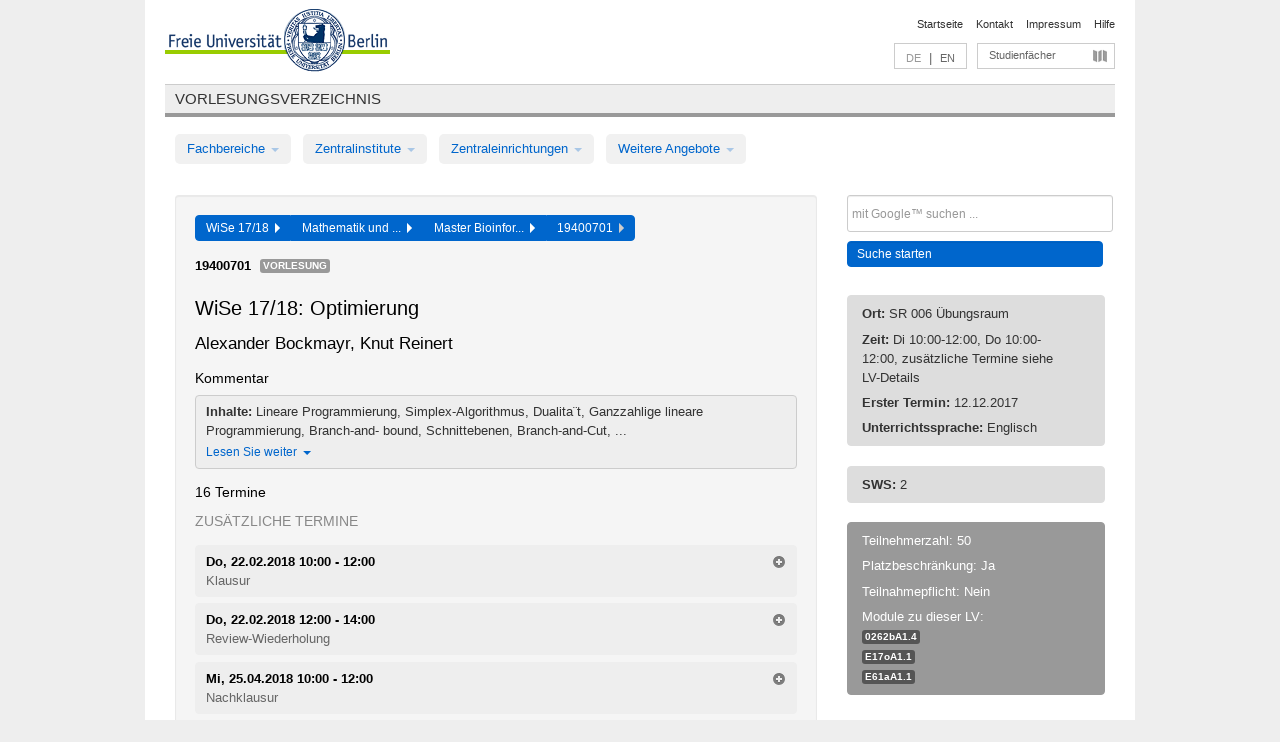

--- FILE ---
content_type: text/html
request_url: https://archiv.vv.fu-berlin.de/ws1718/de/lv/0262b_MA120/393289/188122/
body_size: 11103
content:
<!DOCTYPE html>
<html lang="de">
  <head>
    <meta http-equiv="X-UA-Compatible" content="IE=9"/>
    <meta charset="UTF-8"/>
    <title>Vorlesungsverzeichnis</title>
    <meta name="description" content=""/>
    <meta name="author" content=""/>

    <!-- Le HTML5 shim, for IE6-8 support of HTML elements -->
    <!--[if lt IE 9]>
        <script src="/ws1718/javascripts/html5shim/html5.js?1568795448" type="text/javascript"></script>        <![endif]-->
    <script src="/ws1718/javascripts/bootstrap/jquery.js?1568795448" type="text/javascript"></script>    <script src="/ws1718/javascripts/rails.js?1568795448" type="text/javascript"></script>    <script src="/ws1718/addons/fancybox/jquery.fancybox-1.3.4.pack.js?1568795448" type="text/javascript"></script>

        <link href="/ws1718/stylesheets/yaml/base.css?1568795449" media="" rel="stylesheet" type="text/css" />

        <link href="/ws1718/stylesheets/style.css?1568796119" media="" rel="stylesheet" type="text/css" />
        <link href="/ws1718/stylesheets/bootstrap/bootstrap.css?1568796118" media="" rel="stylesheet" type="text/css" />

        <link href="/ws1718/addons/fancybox/jquery.fancybox-1.3.4.css?1568795448" media="screen" rel="stylesheet" type="text/css" />
        <!--[if lte IE 7]>
            <link href="/ws1718/stylesheets/yaml/iehacks.css?1568795449" media="" rel="stylesheet" type="text/css" />
            <link href="/ws1718/stylesheets/patches/patch.css?1568796118" media="" rel="stylesheet" type="text/css" />
            <![endif]-->
  </head>

  <body>

    <div class="page_margins">
      <div class="page">

        <!-- header begin -->
        <div id="header">
          <a accesskey="O" name="seitenanfang" id="seitenanfang"></a>
          <a href="http://www.fu-berlin.de/" accesskey=="H" id="fu_logo" title="Logo der Freien Universität Berlin"><img alt="Logo der Freien Universität Berlin" src="/ws1718/images/fu_logo.gif?1568795448" /></a>          <h1 class="hideme">Freie Universität Berlin</h1>

          <hr class="hideme" />

          <div id="topnav">
            <a class="skip" title="skip link" href="#content"><span class="translation_missing" title="translation missing: de.jump_to_content">Jump To Content</span></a><span class="hideme">.</span>
            <h2 class="hideme"><span class="translation_missing" title="translation missing: de.service_nav">Service Nav</span></h2>
            <ul>
              <li><a href="http://www.fu-berlin.de/" title="Zur Startseite von - Freie Universität Berlin">Startseite</a></li>
              <li><a href="http://www.fu-berlin.de/service/vv_doku/kontakt/index.html" title="">Kontakt</a></li>
              <li><a href="http://www.fu-berlin.de/redaktion/impressum/index.html" title="Impressum gem. § 5 Telemediengesetz (TMG)">Impressum</a></li>
              <li><a href="http://www.fu-berlin.de/service/vv_doku/index.html" title="Hinweise zur Benutzung des Vorlesungsverzeichnisses">Hilfe</a></li>
            </ul>
          </div>

          <div id="services">
            <div id="languages">
              <span class="lang_link_active" lang="de" title="Diese Seite ist die deutschsprachige Version">DE</span>
              &nbsp;|&nbsp;
              <a href="/ws1718/en/lv/0262b_MA120/393289/188122" class="lang_link" title="English version of this page">EN</a>            </div>

            <div id="service_menue">
              <a id="service_menue_link" href="#service_menu_content" title="Alle Studienfächer">Studienfächer</a>
            </div>

          </div>

        </div>
        <!-- header end -->

        <!-- main navigation begin -->
        <!-- main navigation begin -->
<div class="identity_text identity_text_border_bottom">
  <h2>
    <a href="http://www.fu-berlin.de/vv" title="Startseite">Vorlesungsverzeichnis</a>  </h2>
</div>
<ul id="main_menu" class="nav nav-pills">
    <li class="dropdown">
      <a class="dropdown-toggle" data-toggle="dropdown" href="#">
          Fachbereiche          <b class="caret"></b>
        </a>
      <ul class="non_js">
          <li><a href="/ws1718/de/999999">Allgemeine Berufsvorbereitung</a></li>          <li><a href="/ws1718/de/210000">Biologie, Chemie, Pharmazie</a></li>          <li><a href="/ws1718/de/125006">Dahlem School of Education (Zentrum für Lehrerbildung)</a></li>          <li><a href="/ws1718/de/120000">Erziehungswissenschaft und Psychologie</a></li>          <li><a href="/ws1718/de/240000">Geowissenschaften</a></li>          <li><a href="/ws1718/de/130000">Geschichts- und Kulturwissenschaften</a></li>          <li><a href="/ws1718/de/190000">Mathematik und Informatik</a></li>          <li><a href="/ws1718/de/160000">Philosophie und Geisteswissenschaften</a></li>          <li><a href="/ws1718/de/200000">Physik</a></li>          <li><a href="/ws1718/de/150000">Politik- und Sozialwissenschaften</a></li>          <li><a href="/ws1718/de/90000">Rechtswissenschaft</a></li>          <li><a href="/ws1718/de/80000">Veterinärmedizin</a></li>          <li><a href="/ws1718/de/100000">Wirtschaftswissenschaft</a></li>      </ul>
    </li>
    <li class="dropdown">
      <a class="dropdown-toggle" data-toggle="dropdown" href="#">
          Zentralinstitute          <b class="caret"></b>
        </a>
      <ul class="non_js">
          <li><a href="/ws1718/de/320000">John-F.-Kennedy-Institut für Nordamerikastudien</a></li>          <li><a href="/ws1718/de/330000">Lateinamerika-Institut</a></li>          <li><a href="/ws1718/de/310000">Osteuropa-Institut</a></li>          <li><a href="/ws1718/de/340000">ZI Dahlem School of Education</a></li>      </ul>
    </li>
    <li class="dropdown">
      <a class="dropdown-toggle" data-toggle="dropdown" href="#">
          Zentraleinrichtungen          <b class="caret"></b>
        </a>
      <ul class="non_js">
          <li><a href="/ws1718/de/530000">Margherita-von-Brentano-Zentrum (MvBZ)</a></li>          <li><a href="/ws1718/de/540000">Sprachenzentrum</a></li>          <li><a href="/ws1718/de/520000">Studienberatung und Psychologische Beratung</a></li>          <li><a href="/ws1718/de/400000">ZEDAT / UB</a></li>      </ul>
    </li>
    <li class="dropdown">
      <a class="dropdown-toggle" data-toggle="dropdown" href="#">
          Weitere Angebote          <b class="caret"></b>
        </a>
      <ul class="non_js">
          <li><a href="/ws1718/de/950210">Career Service</a></li>          <li><a href="/ws1718/de/400002">Dahlem Research School (DRS)</a></li>          <li><a href="/ws1718/de/555555">Einführungs- und Orientierungsstudium Eins@FU</a></li>          <li><a href="/ws1718/de/560000">Offener Hörsaal</a></li>          <li><a href="/ws1718/de/400001">Zentrum Jüdische Studien</a></li>      </ul>
    </li>
</ul>
<script type="text/javascript">
  $('#main_menu .dropdown ul').removeClass('non_js').addClass('dropdown-menu');
</script>
<!-- main navigation end -->
        <!-- main navigation end -->
        <noscript>
          <p class="alert alert-error error">Für die korrekte Darstellung der interaktiven Elemente dieser Seite aktivieren Sie bitte JavaScript!</p>
        </noscript>

        <div id="main" class="page_raster_10_off">
          <div class="subcolumns margin_top margin_bottom" style="overflow: visible">
            <div class="c70l">
  <div id="main_content" class="subc padding_top padding_right padding_bottom padding_left">

    <div class="well course">

      <div class="app_path btn-toolbar" style="margin-bottom: 9px">
        <div class="btn-group">
          <a href="/ws1718/de" class="btn vv_tooltip" title="Wintersemester 2017/18 ausgewählt">WiSe 17/18&nbsp;&nbsp;<div class="arrow"></div></a>          <a href="/ws1718/de/190000" class="btn vv_tooltip" title="Mathematik und Informatik ausgewählt">Mathematik und ...&nbsp;&nbsp;<div class="arrow"></div></a>          <a href="/ws1718/de/module/0262b_MA120" class="btn vv_tooltip" title="Master Bioinformatik (StO/PO 2012) ausgewählt">Master Bioinfor...&nbsp;&nbsp;<div class="arrow"></div></a>          <span class="btn vv_tooltip this_site" title="Lehrveranstaltung ausgewählt">19400701&nbsp;&nbsp;<div class="arrow"></div></span>        </div>
      </div>

      <div class="label_container">
        <b>
          19400701        </b>
        <span class="category label label-info vv_tooltip" title="">
          Vorlesung        </span>
      </div>

      <h1>WiSe 17/18: Optimierung</h1>
      <h2 class="instructor_name">
        Alexander Bockmayr, Knut Reinert      </h2>

      <div class="courses">

        <h3>Kommentar</h3>
          <div id="vv_textfield_393289_commentary">
    <div class="collapsed_info commentary hidden">
      <div class="shortened_textblock commentary">
        <strong>Inhalte:</strong> Lineare Programmierung, Simplex-Algorithmus, Dualita¨t, Ganzzahlige lineare Programmierung, Branch-and- bound, Schnittebenen, Branch-and-Cut, ...                <span class="i_close_details">Lesen Sie weiter<span class="caret"></span></span>
      </div>
    </div>
    <div class="opened_info">
                <p><strong>Inhalte:</strong> Lineare Programmierung, Simplex-Algorithmus, Dualita¨t, Ganzzahlige lineare Programmierung, Branch-and- bound, Schnittebenen, Branch-and-Cut, Constraintprogrammierung, Lokale Suche und Metaheuristiken&nbsp;</p>     <p><strong>Lernziele:</strong> Die Studentinnen und Studenten haben ein tieferes Versta¨ndnis fu¨r fortgeschrittene mathematische Konzepte und Methoden in der diskreten Mathematik und angewandten Optimierungsverfahren. Sie sind in der Lage, diskrete mathematische Modelle fu¨r Probleme aus der Bioinformatik und Systembiologie zu entwickeln, geeignete Algorithmen zu ihrer Lo¨sung einzusetzen und die Ergebnisse zu analysieren.&nbsp;</p>             <span class="i_open_details link_mimic">Schließen<span class="caret"></span></span>
    </div>
  </div>
  <script type="text/javascript">
    $(document).ready(function(){
      var textfield = $('#vv_textfield_393289_commentary');
      textfield.find('.collapsed_info').removeClass('hidden');
      textfield.find('.opened_info').addClass("hidden");
      textfield.find('.collapsed_info').click(function() {
        if (!textfield.find('.collapsed_info').hasClass("hidden")) {
          textfield.find(".collapsed_info").hide(200);
          textfield.find(".opened_info").show(200);
        }
      });
      textfield.find('.opened_info .i_open_details').click(function() {
        textfield.find(".collapsed_info").show(200);
        textfield.find(".opened_info").hide(200);
      })
    })
  </script>


        <h3>16 Termine</h3>
        <div class="series">

          <p class="series_name">Zusätzliche Termine</p>
          <span id="link_to_details_1650296">
            <b class="course_date_time">
              Do, 22.02.2018 10:00 - 12:00            </b>
                <br>
    <div class="course_title">Klausur</div>
    <div id="appointment_details_1650296">
          <div class="appointment_details_container">

          <div class="appointment_details_column">
            <p>
              <b>
                Dozenten:
                <br>
              </b>
                  Univ.-Prof. Dr. Alexander Bockmayr                  <small class="phone_portal">
                        <a href="https://portal.zedat.fu-berlin.de/voip/voipPortal/phonebook/search.php?start=0&amp;max=10&amp;search=Alexander%20Bockmayr" target="_blank" class="vv_details_tooltip" title="Nach Dozentennamen im ZEDAT Telefon-Portal suchen"><i id="lookup_user" class="icon-user"></i></a>
                  </small>
                  <br>                  Univ.-Prof. Dr. Knut Reinert                  <small class="phone_portal">
                        <a href="https://portal.zedat.fu-berlin.de/voip/voipPortal/phonebook/search.php?start=0&amp;max=10&amp;search=Knut%20Reinert" target="_blank" class="vv_details_tooltip" title="Nach Dozentennamen im ZEDAT Telefon-Portal suchen"><i id="lookup_user" class="icon-user"></i></a>
                  </small>
                  <br>            </p>
          </div>
          <div class="appointment_details_column">
            <p>
              <b>
                Räume:
                <br>
              </b>
                  A6/SR 031 Seminarraum (Arnimallee 6)                              </p>
          </div>
    </div>
        <i id="link_close_details_1650296" class="icon-minus-sign link_mimic" title="Weniger Informationen"></i>
        <script type="text/javascript">
            $(document).ready(function () {
                $("#link_close_details_1650296").click(function (event) {
                    event.stopImmediatePropagation();
                    $("#link_to_details_1650296").removeClass("details_selected clearfix");
                    $('#appointment_details_1650296').children('.appointment_details_container').hide();
                    $("#link_close_details_1650296").hide();
                    $("#plus_sign_1650296").show();
                });
                $("#link_close_details_1650296").hide();
            })
        </script>
    <script type="text/javascript">
        $(document).ready(function () {
            $('.vv_details_tooltip').tooltip();
        })
    </script>

    </div>
    <i id="plus_sign_1650296" class="icon-plus-sign"></i>
    <script type="text/javascript">
        $(document).ready(function() {
            $('.appointment_details_container').hide();
        });
        $("#link_to_details_1650296").click(function() {
            $('#appointment_details_1650296').children('.appointment_details_container').show();
            $('#link_to_details_1650296').addClass('details_selected clearfix');
            $('#plus_sign_1650296').hide();
            $("#link_close_details_1650296").show();
        });
    </script>
          </span>
          <span id="link_to_details_1672639">
            <b class="course_date_time">
              Do, 22.02.2018 12:00 - 14:00            </b>
                <br>
    <div class="course_title">Review-Wiederholung</div>
    <div id="appointment_details_1672639">
          <div class="appointment_details_container">

          <div class="appointment_details_column">
            <p>
              <b>
                Dozenten:
                <br>
              </b>
                  Univ.-Prof. Dr. Alexander Bockmayr                  <small class="phone_portal">
                        <a href="https://portal.zedat.fu-berlin.de/voip/voipPortal/phonebook/search.php?start=0&amp;max=10&amp;search=Alexander%20Bockmayr" target="_blank" class="vv_details_tooltip" title="Nach Dozentennamen im ZEDAT Telefon-Portal suchen"><i id="lookup_user" class="icon-user"></i></a>
                  </small>
                  <br>                  Univ.-Prof. Dr. Knut Reinert                  <small class="phone_portal">
                        <a href="https://portal.zedat.fu-berlin.de/voip/voipPortal/phonebook/search.php?start=0&amp;max=10&amp;search=Knut%20Reinert" target="_blank" class="vv_details_tooltip" title="Nach Dozentennamen im ZEDAT Telefon-Portal suchen"><i id="lookup_user" class="icon-user"></i></a>
                  </small>
                  <br>            </p>
          </div>
          <div class="appointment_details_column">
            <p>
              <b>
                Räume:
                <br>
              </b>
                  A6/SR 031 Seminarraum (Arnimallee 6)                              </p>
          </div>
    </div>
        <i id="link_close_details_1672639" class="icon-minus-sign link_mimic" title="Weniger Informationen"></i>
        <script type="text/javascript">
            $(document).ready(function () {
                $("#link_close_details_1672639").click(function (event) {
                    event.stopImmediatePropagation();
                    $("#link_to_details_1672639").removeClass("details_selected clearfix");
                    $('#appointment_details_1672639').children('.appointment_details_container').hide();
                    $("#link_close_details_1672639").hide();
                    $("#plus_sign_1672639").show();
                });
                $("#link_close_details_1672639").hide();
            })
        </script>
    <script type="text/javascript">
        $(document).ready(function () {
            $('.vv_details_tooltip').tooltip();
        })
    </script>

    </div>
    <i id="plus_sign_1672639" class="icon-plus-sign"></i>
    <script type="text/javascript">
        $(document).ready(function() {
            $('.appointment_details_container').hide();
        });
        $("#link_to_details_1672639").click(function() {
            $('#appointment_details_1672639').children('.appointment_details_container').show();
            $('#link_to_details_1672639').addClass('details_selected clearfix');
            $('#plus_sign_1672639').hide();
            $("#link_close_details_1672639").show();
        });
    </script>
          </span>
          <span id="link_to_details_1684032">
            <b class="course_date_time">
              Mi, 25.04.2018 10:00 - 12:00            </b>
                <br>
    <div class="course_title">Nachklausur</div>
    <div id="appointment_details_1684032">
          <div class="appointment_details_container">

          <div class="appointment_details_column">
            <p>
              <b>
                Dozenten:
                <br>
              </b>
                  Univ.-Prof. Dr. Alexander Bockmayr                  <small class="phone_portal">
                        <a href="https://portal.zedat.fu-berlin.de/voip/voipPortal/phonebook/search.php?start=0&amp;max=10&amp;search=Alexander%20Bockmayr" target="_blank" class="vv_details_tooltip" title="Nach Dozentennamen im ZEDAT Telefon-Portal suchen"><i id="lookup_user" class="icon-user"></i></a>
                  </small>
                  <br>                  Univ.-Prof. Dr. Knut Reinert                  <small class="phone_portal">
                        <a href="https://portal.zedat.fu-berlin.de/voip/voipPortal/phonebook/search.php?start=0&amp;max=10&amp;search=Knut%20Reinert" target="_blank" class="vv_details_tooltip" title="Nach Dozentennamen im ZEDAT Telefon-Portal suchen"><i id="lookup_user" class="icon-user"></i></a>
                  </small>
                  <br>            </p>
          </div>
          <div class="appointment_details_column">
            <p>
              <b>
                Räume:
                <br>
              </b>
                  A6/SR 032 Seminarraum (Arnimallee 6)                              </p>
          </div>
    </div>
        <i id="link_close_details_1684032" class="icon-minus-sign link_mimic" title="Weniger Informationen"></i>
        <script type="text/javascript">
            $(document).ready(function () {
                $("#link_close_details_1684032").click(function (event) {
                    event.stopImmediatePropagation();
                    $("#link_to_details_1684032").removeClass("details_selected clearfix");
                    $('#appointment_details_1684032').children('.appointment_details_container').hide();
                    $("#link_close_details_1684032").hide();
                    $("#plus_sign_1684032").show();
                });
                $("#link_close_details_1684032").hide();
            })
        </script>
    <script type="text/javascript">
        $(document).ready(function () {
            $('.vv_details_tooltip').tooltip();
        })
    </script>

    </div>
    <i id="plus_sign_1684032" class="icon-plus-sign"></i>
    <script type="text/javascript">
        $(document).ready(function() {
            $('.appointment_details_container').hide();
        });
        $("#link_to_details_1684032").click(function() {
            $('#appointment_details_1684032').children('.appointment_details_container').show();
            $('#link_to_details_1684032').addClass('details_selected clearfix');
            $('#plus_sign_1684032').hide();
            $("#link_close_details_1684032").show();
        });
    </script>
          </span>


          <div class="btn-group all_series_opener">
            <button class="btn btn-small" onclick="showAppointments()" title="Alle Einzeltermine dieser LV anzeigen">
              Alle einblenden            </button>
            <button class="btn btn-small" onclick="hideAppointments()" title="Alle Einzeltermine dieser LV ausblenden">
              Alle ausblenden            </button>
          </div>
          <script type="text/javascript">
            $(document).ready(function() {
            $('.all_series_opener button').tooltip();
            $('.vv_details_tooltip').tooltip();
            });
            function showAppointments() {
            $('.accordion.appointments .accordion-body').collapse('show');
            $('.link_to_details').addClass('details_selected clearfix');
            $('.link_to_details').click();
            }
            function hideAppointments() {
            $('.appointment_details_container').parent().children('i.icon-minus-sign').click();
            $('.accordion.appointments .accordion-body').collapse('hide');
            }
          </script>

          <p class="series_name">Regelmäßige Termine der Lehrveranstaltung</p>

          <!-- Terminserie 1 -->

          <div class="accordion appointments">
            <div class="accordion-group">
              <div class="accordion-heading">
                <a class="accordion-toggle" href="#collapse_1463019" data-toggle="collapse">
                  Di, 10:00 - 12:00                  <span class="badge badge-info">8 Termine</span>
                </a>
              </div>
              <div id="collapse_1463019" class="accordion-body">
                <div class="accordion-inner">

                  <span id="link_to_details_1463019" class="link_to_details">
                    <b class="course_date_time">
                      Di, 12.12.2017 10:00 - 12:00                    </b>
                        <div id="appointment_details_1463019">
          <div class="appointment_details_container">

          <div class="appointment_details_column">
            <p>
              <b>
                Dozenten:
                <br>
              </b>
                  Univ.-Prof. Dr. Alexander Bockmayr                  <small class="phone_portal">
                        <a href="https://portal.zedat.fu-berlin.de/voip/voipPortal/phonebook/search.php?start=0&amp;max=10&amp;search=Alexander%20Bockmayr" target="_blank" class="vv_details_tooltip" title="Nach Dozentennamen im ZEDAT Telefon-Portal suchen"><i id="lookup_user" class="icon-user"></i></a>
                  </small>
                  <br>                  Univ.-Prof. Dr. Knut Reinert                  <small class="phone_portal">
                        <a href="https://portal.zedat.fu-berlin.de/voip/voipPortal/phonebook/search.php?start=0&amp;max=10&amp;search=Knut%20Reinert" target="_blank" class="vv_details_tooltip" title="Nach Dozentennamen im ZEDAT Telefon-Portal suchen"><i id="lookup_user" class="icon-user"></i></a>
                  </small>
                  <br>            </p>
          </div>
          <div class="appointment_details_column">
            <p>
              <b>
                Räume:
                <br>
              </b>
                  T9/SR 006 Seminarraum (Takustr. 9)                              </p>
          </div>
    </div>
        <i id="link_close_details_1463019" class="icon-minus-sign link_mimic" title="Weniger Informationen"></i>
        <script type="text/javascript">
            $(document).ready(function () {
                $("#link_close_details_1463019").click(function (event) {
                    event.stopImmediatePropagation();
                    $("#link_to_details_1463019").removeClass("details_selected clearfix");
                    $('#appointment_details_1463019').children('.appointment_details_container').hide();
                    $("#link_close_details_1463019").hide();
                    $("#plus_sign_1463019").show();
                });
                $("#link_close_details_1463019").hide();
            })
        </script>
    <script type="text/javascript">
        $(document).ready(function () {
            $('.vv_details_tooltip').tooltip();
        })
    </script>

    </div>
    <i id="plus_sign_1463019" class="icon-plus-sign"></i>
    <script type="text/javascript">
        $(document).ready(function() {
            $('.appointment_details_container').hide();
        });
        $("#link_to_details_1463019").click(function() {
            $('#appointment_details_1463019').children('.appointment_details_container').show();
            $('#link_to_details_1463019').addClass('details_selected clearfix');
            $('#plus_sign_1463019').hide();
            $("#link_close_details_1463019").show();
        });
    </script>
                  </span>





                  <span id="link_to_details_1463020" class="link_to_details">
                    <b class="course_date_time">
                      Di, 19.12.2017 10:00 - 12:00                    </b>
                        <div id="appointment_details_1463020">
          <div class="appointment_details_container">

          <div class="appointment_details_column">
            <p>
              <b>
                Dozenten:
                <br>
              </b>
                  Univ.-Prof. Dr. Alexander Bockmayr                  <small class="phone_portal">
                        <a href="https://portal.zedat.fu-berlin.de/voip/voipPortal/phonebook/search.php?start=0&amp;max=10&amp;search=Alexander%20Bockmayr" target="_blank" class="vv_details_tooltip" title="Nach Dozentennamen im ZEDAT Telefon-Portal suchen"><i id="lookup_user" class="icon-user"></i></a>
                  </small>
                  <br>                  Univ.-Prof. Dr. Knut Reinert                  <small class="phone_portal">
                        <a href="https://portal.zedat.fu-berlin.de/voip/voipPortal/phonebook/search.php?start=0&amp;max=10&amp;search=Knut%20Reinert" target="_blank" class="vv_details_tooltip" title="Nach Dozentennamen im ZEDAT Telefon-Portal suchen"><i id="lookup_user" class="icon-user"></i></a>
                  </small>
                  <br>            </p>
          </div>
          <div class="appointment_details_column">
            <p>
              <b>
                Räume:
                <br>
              </b>
                  T9/SR 006 Seminarraum (Takustr. 9)                              </p>
          </div>
    </div>
        <i id="link_close_details_1463020" class="icon-minus-sign link_mimic" title="Weniger Informationen"></i>
        <script type="text/javascript">
            $(document).ready(function () {
                $("#link_close_details_1463020").click(function (event) {
                    event.stopImmediatePropagation();
                    $("#link_to_details_1463020").removeClass("details_selected clearfix");
                    $('#appointment_details_1463020').children('.appointment_details_container').hide();
                    $("#link_close_details_1463020").hide();
                    $("#plus_sign_1463020").show();
                });
                $("#link_close_details_1463020").hide();
            })
        </script>
    <script type="text/javascript">
        $(document).ready(function () {
            $('.vv_details_tooltip').tooltip();
        })
    </script>

    </div>
    <i id="plus_sign_1463020" class="icon-plus-sign"></i>
    <script type="text/javascript">
        $(document).ready(function() {
            $('.appointment_details_container').hide();
        });
        $("#link_to_details_1463020").click(function() {
            $('#appointment_details_1463020').children('.appointment_details_container').show();
            $('#link_to_details_1463020').addClass('details_selected clearfix');
            $('#plus_sign_1463020').hide();
            $("#link_close_details_1463020").show();
        });
    </script>
                  </span>





                  <span id="link_to_details_1463021" class="link_to_details">
                    <b class="course_date_time">
                      Di, 09.01.2018 10:00 - 12:00                    </b>
                        <div id="appointment_details_1463021">
          <div class="appointment_details_container">

          <div class="appointment_details_column">
            <p>
              <b>
                Dozenten:
                <br>
              </b>
                  Univ.-Prof. Dr. Alexander Bockmayr                  <small class="phone_portal">
                        <a href="https://portal.zedat.fu-berlin.de/voip/voipPortal/phonebook/search.php?start=0&amp;max=10&amp;search=Alexander%20Bockmayr" target="_blank" class="vv_details_tooltip" title="Nach Dozentennamen im ZEDAT Telefon-Portal suchen"><i id="lookup_user" class="icon-user"></i></a>
                  </small>
                  <br>                  Univ.-Prof. Dr. Knut Reinert                  <small class="phone_portal">
                        <a href="https://portal.zedat.fu-berlin.de/voip/voipPortal/phonebook/search.php?start=0&amp;max=10&amp;search=Knut%20Reinert" target="_blank" class="vv_details_tooltip" title="Nach Dozentennamen im ZEDAT Telefon-Portal suchen"><i id="lookup_user" class="icon-user"></i></a>
                  </small>
                  <br>            </p>
          </div>
          <div class="appointment_details_column">
            <p>
              <b>
                Räume:
                <br>
              </b>
                  T9/SR 006 Seminarraum (Takustr. 9)                              </p>
          </div>
    </div>
        <i id="link_close_details_1463021" class="icon-minus-sign link_mimic" title="Weniger Informationen"></i>
        <script type="text/javascript">
            $(document).ready(function () {
                $("#link_close_details_1463021").click(function (event) {
                    event.stopImmediatePropagation();
                    $("#link_to_details_1463021").removeClass("details_selected clearfix");
                    $('#appointment_details_1463021').children('.appointment_details_container').hide();
                    $("#link_close_details_1463021").hide();
                    $("#plus_sign_1463021").show();
                });
                $("#link_close_details_1463021").hide();
            })
        </script>
    <script type="text/javascript">
        $(document).ready(function () {
            $('.vv_details_tooltip').tooltip();
        })
    </script>

    </div>
    <i id="plus_sign_1463021" class="icon-plus-sign"></i>
    <script type="text/javascript">
        $(document).ready(function() {
            $('.appointment_details_container').hide();
        });
        $("#link_to_details_1463021").click(function() {
            $('#appointment_details_1463021').children('.appointment_details_container').show();
            $('#link_to_details_1463021').addClass('details_selected clearfix');
            $('#plus_sign_1463021').hide();
            $("#link_close_details_1463021").show();
        });
    </script>
                  </span>





                  <span id="link_to_details_1463022" class="link_to_details">
                    <b class="course_date_time">
                      Di, 16.01.2018 10:00 - 12:00                    </b>
                        <div id="appointment_details_1463022">
          <div class="appointment_details_container">

          <div class="appointment_details_column">
            <p>
              <b>
                Dozenten:
                <br>
              </b>
                  Univ.-Prof. Dr. Alexander Bockmayr                  <small class="phone_portal">
                        <a href="https://portal.zedat.fu-berlin.de/voip/voipPortal/phonebook/search.php?start=0&amp;max=10&amp;search=Alexander%20Bockmayr" target="_blank" class="vv_details_tooltip" title="Nach Dozentennamen im ZEDAT Telefon-Portal suchen"><i id="lookup_user" class="icon-user"></i></a>
                  </small>
                  <br>                  Univ.-Prof. Dr. Knut Reinert                  <small class="phone_portal">
                        <a href="https://portal.zedat.fu-berlin.de/voip/voipPortal/phonebook/search.php?start=0&amp;max=10&amp;search=Knut%20Reinert" target="_blank" class="vv_details_tooltip" title="Nach Dozentennamen im ZEDAT Telefon-Portal suchen"><i id="lookup_user" class="icon-user"></i></a>
                  </small>
                  <br>            </p>
          </div>
          <div class="appointment_details_column">
            <p>
              <b>
                Räume:
                <br>
              </b>
                  T9/SR 006 Seminarraum (Takustr. 9)                              </p>
          </div>
    </div>
        <i id="link_close_details_1463022" class="icon-minus-sign link_mimic" title="Weniger Informationen"></i>
        <script type="text/javascript">
            $(document).ready(function () {
                $("#link_close_details_1463022").click(function (event) {
                    event.stopImmediatePropagation();
                    $("#link_to_details_1463022").removeClass("details_selected clearfix");
                    $('#appointment_details_1463022').children('.appointment_details_container').hide();
                    $("#link_close_details_1463022").hide();
                    $("#plus_sign_1463022").show();
                });
                $("#link_close_details_1463022").hide();
            })
        </script>
    <script type="text/javascript">
        $(document).ready(function () {
            $('.vv_details_tooltip').tooltip();
        })
    </script>

    </div>
    <i id="plus_sign_1463022" class="icon-plus-sign"></i>
    <script type="text/javascript">
        $(document).ready(function() {
            $('.appointment_details_container').hide();
        });
        $("#link_to_details_1463022").click(function() {
            $('#appointment_details_1463022').children('.appointment_details_container').show();
            $('#link_to_details_1463022').addClass('details_selected clearfix');
            $('#plus_sign_1463022').hide();
            $("#link_close_details_1463022").show();
        });
    </script>
                  </span>





                  <span id="link_to_details_1463023" class="link_to_details">
                    <b class="course_date_time">
                      Di, 23.01.2018 10:00 - 12:00                    </b>
                        <div id="appointment_details_1463023">
          <div class="appointment_details_container">

          <div class="appointment_details_column">
            <p>
              <b>
                Dozenten:
                <br>
              </b>
                  Univ.-Prof. Dr. Alexander Bockmayr                  <small class="phone_portal">
                        <a href="https://portal.zedat.fu-berlin.de/voip/voipPortal/phonebook/search.php?start=0&amp;max=10&amp;search=Alexander%20Bockmayr" target="_blank" class="vv_details_tooltip" title="Nach Dozentennamen im ZEDAT Telefon-Portal suchen"><i id="lookup_user" class="icon-user"></i></a>
                  </small>
                  <br>                  Univ.-Prof. Dr. Knut Reinert                  <small class="phone_portal">
                        <a href="https://portal.zedat.fu-berlin.de/voip/voipPortal/phonebook/search.php?start=0&amp;max=10&amp;search=Knut%20Reinert" target="_blank" class="vv_details_tooltip" title="Nach Dozentennamen im ZEDAT Telefon-Portal suchen"><i id="lookup_user" class="icon-user"></i></a>
                  </small>
                  <br>            </p>
          </div>
          <div class="appointment_details_column">
            <p>
              <b>
                Räume:
                <br>
              </b>
                  T9/SR 006 Seminarraum (Takustr. 9)                              </p>
          </div>
    </div>
        <i id="link_close_details_1463023" class="icon-minus-sign link_mimic" title="Weniger Informationen"></i>
        <script type="text/javascript">
            $(document).ready(function () {
                $("#link_close_details_1463023").click(function (event) {
                    event.stopImmediatePropagation();
                    $("#link_to_details_1463023").removeClass("details_selected clearfix");
                    $('#appointment_details_1463023').children('.appointment_details_container').hide();
                    $("#link_close_details_1463023").hide();
                    $("#plus_sign_1463023").show();
                });
                $("#link_close_details_1463023").hide();
            })
        </script>
    <script type="text/javascript">
        $(document).ready(function () {
            $('.vv_details_tooltip').tooltip();
        })
    </script>

    </div>
    <i id="plus_sign_1463023" class="icon-plus-sign"></i>
    <script type="text/javascript">
        $(document).ready(function() {
            $('.appointment_details_container').hide();
        });
        $("#link_to_details_1463023").click(function() {
            $('#appointment_details_1463023').children('.appointment_details_container').show();
            $('#link_to_details_1463023').addClass('details_selected clearfix');
            $('#plus_sign_1463023').hide();
            $("#link_close_details_1463023").show();
        });
    </script>
                  </span>





                  <span id="link_to_details_1463024" class="link_to_details">
                    <b class="course_date_time">
                      Di, 30.01.2018 10:00 - 12:00                    </b>
                        <div id="appointment_details_1463024">
          <div class="appointment_details_container">

          <div class="appointment_details_column">
            <p>
              <b>
                Dozenten:
                <br>
              </b>
                  Univ.-Prof. Dr. Alexander Bockmayr                  <small class="phone_portal">
                        <a href="https://portal.zedat.fu-berlin.de/voip/voipPortal/phonebook/search.php?start=0&amp;max=10&amp;search=Alexander%20Bockmayr" target="_blank" class="vv_details_tooltip" title="Nach Dozentennamen im ZEDAT Telefon-Portal suchen"><i id="lookup_user" class="icon-user"></i></a>
                  </small>
                  <br>                  Univ.-Prof. Dr. Knut Reinert                  <small class="phone_portal">
                        <a href="https://portal.zedat.fu-berlin.de/voip/voipPortal/phonebook/search.php?start=0&amp;max=10&amp;search=Knut%20Reinert" target="_blank" class="vv_details_tooltip" title="Nach Dozentennamen im ZEDAT Telefon-Portal suchen"><i id="lookup_user" class="icon-user"></i></a>
                  </small>
                  <br>            </p>
          </div>
          <div class="appointment_details_column">
            <p>
              <b>
                Räume:
                <br>
              </b>
                  T9/SR 006 Seminarraum (Takustr. 9)                              </p>
          </div>
    </div>
        <i id="link_close_details_1463024" class="icon-minus-sign link_mimic" title="Weniger Informationen"></i>
        <script type="text/javascript">
            $(document).ready(function () {
                $("#link_close_details_1463024").click(function (event) {
                    event.stopImmediatePropagation();
                    $("#link_to_details_1463024").removeClass("details_selected clearfix");
                    $('#appointment_details_1463024').children('.appointment_details_container').hide();
                    $("#link_close_details_1463024").hide();
                    $("#plus_sign_1463024").show();
                });
                $("#link_close_details_1463024").hide();
            })
        </script>
    <script type="text/javascript">
        $(document).ready(function () {
            $('.vv_details_tooltip').tooltip();
        })
    </script>

    </div>
    <i id="plus_sign_1463024" class="icon-plus-sign"></i>
    <script type="text/javascript">
        $(document).ready(function() {
            $('.appointment_details_container').hide();
        });
        $("#link_to_details_1463024").click(function() {
            $('#appointment_details_1463024').children('.appointment_details_container').show();
            $('#link_to_details_1463024').addClass('details_selected clearfix');
            $('#plus_sign_1463024').hide();
            $("#link_close_details_1463024").show();
        });
    </script>
                  </span>





                  <span id="link_to_details_1463025" class="link_to_details">
                    <b class="course_date_time">
                      Di, 06.02.2018 10:00 - 12:00                    </b>
                        <div id="appointment_details_1463025">
          <div class="appointment_details_container">

          <div class="appointment_details_column">
            <p>
              <b>
                Dozenten:
                <br>
              </b>
                  Univ.-Prof. Dr. Alexander Bockmayr                  <small class="phone_portal">
                        <a href="https://portal.zedat.fu-berlin.de/voip/voipPortal/phonebook/search.php?start=0&amp;max=10&amp;search=Alexander%20Bockmayr" target="_blank" class="vv_details_tooltip" title="Nach Dozentennamen im ZEDAT Telefon-Portal suchen"><i id="lookup_user" class="icon-user"></i></a>
                  </small>
                  <br>                  Univ.-Prof. Dr. Knut Reinert                  <small class="phone_portal">
                        <a href="https://portal.zedat.fu-berlin.de/voip/voipPortal/phonebook/search.php?start=0&amp;max=10&amp;search=Knut%20Reinert" target="_blank" class="vv_details_tooltip" title="Nach Dozentennamen im ZEDAT Telefon-Portal suchen"><i id="lookup_user" class="icon-user"></i></a>
                  </small>
                  <br>            </p>
          </div>
          <div class="appointment_details_column">
            <p>
              <b>
                Räume:
                <br>
              </b>
                  T9/SR 006 Seminarraum (Takustr. 9)                              </p>
          </div>
    </div>
        <i id="link_close_details_1463025" class="icon-minus-sign link_mimic" title="Weniger Informationen"></i>
        <script type="text/javascript">
            $(document).ready(function () {
                $("#link_close_details_1463025").click(function (event) {
                    event.stopImmediatePropagation();
                    $("#link_to_details_1463025").removeClass("details_selected clearfix");
                    $('#appointment_details_1463025').children('.appointment_details_container').hide();
                    $("#link_close_details_1463025").hide();
                    $("#plus_sign_1463025").show();
                });
                $("#link_close_details_1463025").hide();
            })
        </script>
    <script type="text/javascript">
        $(document).ready(function () {
            $('.vv_details_tooltip').tooltip();
        })
    </script>

    </div>
    <i id="plus_sign_1463025" class="icon-plus-sign"></i>
    <script type="text/javascript">
        $(document).ready(function() {
            $('.appointment_details_container').hide();
        });
        $("#link_to_details_1463025").click(function() {
            $('#appointment_details_1463025').children('.appointment_details_container').show();
            $('#link_to_details_1463025').addClass('details_selected clearfix');
            $('#plus_sign_1463025').hide();
            $("#link_close_details_1463025").show();
        });
    </script>
                  </span>





                  <span id="link_to_details_1463026" class="link_to_details">
                    <b class="course_date_time">
                      Di, 13.02.2018 10:00 - 12:00                    </b>
                        <div id="appointment_details_1463026">
          <div class="appointment_details_container">

          <div class="appointment_details_column">
            <p>
              <b>
                Dozenten:
                <br>
              </b>
                  Univ.-Prof. Dr. Alexander Bockmayr                  <small class="phone_portal">
                        <a href="https://portal.zedat.fu-berlin.de/voip/voipPortal/phonebook/search.php?start=0&amp;max=10&amp;search=Alexander%20Bockmayr" target="_blank" class="vv_details_tooltip" title="Nach Dozentennamen im ZEDAT Telefon-Portal suchen"><i id="lookup_user" class="icon-user"></i></a>
                  </small>
                  <br>                  Univ.-Prof. Dr. Knut Reinert                  <small class="phone_portal">
                        <a href="https://portal.zedat.fu-berlin.de/voip/voipPortal/phonebook/search.php?start=0&amp;max=10&amp;search=Knut%20Reinert" target="_blank" class="vv_details_tooltip" title="Nach Dozentennamen im ZEDAT Telefon-Portal suchen"><i id="lookup_user" class="icon-user"></i></a>
                  </small>
                  <br>            </p>
          </div>
          <div class="appointment_details_column">
            <p>
              <b>
                Räume:
                <br>
              </b>
                  T9/SR 006 Seminarraum (Takustr. 9)                              </p>
          </div>
    </div>
        <i id="link_close_details_1463026" class="icon-minus-sign link_mimic" title="Weniger Informationen"></i>
        <script type="text/javascript">
            $(document).ready(function () {
                $("#link_close_details_1463026").click(function (event) {
                    event.stopImmediatePropagation();
                    $("#link_to_details_1463026").removeClass("details_selected clearfix");
                    $('#appointment_details_1463026').children('.appointment_details_container').hide();
                    $("#link_close_details_1463026").hide();
                    $("#plus_sign_1463026").show();
                });
                $("#link_close_details_1463026").hide();
            })
        </script>
    <script type="text/javascript">
        $(document).ready(function () {
            $('.vv_details_tooltip').tooltip();
        })
    </script>

    </div>
    <i id="plus_sign_1463026" class="icon-plus-sign"></i>
    <script type="text/javascript">
        $(document).ready(function() {
            $('.appointment_details_container').hide();
        });
        $("#link_to_details_1463026").click(function() {
            $('#appointment_details_1463026').children('.appointment_details_container').show();
            $('#link_to_details_1463026').addClass('details_selected clearfix');
            $('#plus_sign_1463026').hide();
            $("#link_close_details_1463026").show();
        });
    </script>
                  </span>

                </div>
              </div>
            </div>
          </div>


          <!-- Terminserie 2 -->

          <div class="accordion appointments">
            <div class="accordion-group">
              <div class="accordion-heading">
                <a class="accordion-toggle" href="#collapse_1463027" data-toggle="collapse">
                  Do, 10:00 - 12:00                  <span class="badge badge-info">8 Termine</span>
                </a>
              </div>
              <div id="collapse_1463027" class="accordion-body">
                <div class="accordion-inner">

                  <span id="link_to_details_1463027" class="link_to_details">
                    <b class="course_date_time">
                      Do, 14.12.2017 10:00 - 12:00                    </b>
                        <div id="appointment_details_1463027">
          <div class="appointment_details_container">

          <div class="appointment_details_column">
            <p>
              <b>
                Dozenten:
                <br>
              </b>
                  Univ.-Prof. Dr. Alexander Bockmayr                  <small class="phone_portal">
                        <a href="https://portal.zedat.fu-berlin.de/voip/voipPortal/phonebook/search.php?start=0&amp;max=10&amp;search=Alexander%20Bockmayr" target="_blank" class="vv_details_tooltip" title="Nach Dozentennamen im ZEDAT Telefon-Portal suchen"><i id="lookup_user" class="icon-user"></i></a>
                  </small>
                  <br>                  Univ.-Prof. Dr. Knut Reinert                  <small class="phone_portal">
                        <a href="https://portal.zedat.fu-berlin.de/voip/voipPortal/phonebook/search.php?start=0&amp;max=10&amp;search=Knut%20Reinert" target="_blank" class="vv_details_tooltip" title="Nach Dozentennamen im ZEDAT Telefon-Portal suchen"><i id="lookup_user" class="icon-user"></i></a>
                  </small>
                  <br>            </p>
          </div>
          <div class="appointment_details_column">
            <p>
              <b>
                Räume:
                <br>
              </b>
                  T9/SR 006 Seminarraum (Takustr. 9)                              </p>
          </div>
    </div>
        <i id="link_close_details_1463027" class="icon-minus-sign link_mimic" title="Weniger Informationen"></i>
        <script type="text/javascript">
            $(document).ready(function () {
                $("#link_close_details_1463027").click(function (event) {
                    event.stopImmediatePropagation();
                    $("#link_to_details_1463027").removeClass("details_selected clearfix");
                    $('#appointment_details_1463027').children('.appointment_details_container').hide();
                    $("#link_close_details_1463027").hide();
                    $("#plus_sign_1463027").show();
                });
                $("#link_close_details_1463027").hide();
            })
        </script>
    <script type="text/javascript">
        $(document).ready(function () {
            $('.vv_details_tooltip').tooltip();
        })
    </script>

    </div>
    <i id="plus_sign_1463027" class="icon-plus-sign"></i>
    <script type="text/javascript">
        $(document).ready(function() {
            $('.appointment_details_container').hide();
        });
        $("#link_to_details_1463027").click(function() {
            $('#appointment_details_1463027').children('.appointment_details_container').show();
            $('#link_to_details_1463027').addClass('details_selected clearfix');
            $('#plus_sign_1463027').hide();
            $("#link_close_details_1463027").show();
        });
    </script>
                  </span>





                  <span id="link_to_details_1463028" class="link_to_details">
                    <b class="course_date_time">
                      Do, 21.12.2017 10:00 - 12:00                    </b>
                        <div id="appointment_details_1463028">
          <div class="appointment_details_container">

          <div class="appointment_details_column">
            <p>
              <b>
                Dozenten:
                <br>
              </b>
                  Univ.-Prof. Dr. Alexander Bockmayr                  <small class="phone_portal">
                        <a href="https://portal.zedat.fu-berlin.de/voip/voipPortal/phonebook/search.php?start=0&amp;max=10&amp;search=Alexander%20Bockmayr" target="_blank" class="vv_details_tooltip" title="Nach Dozentennamen im ZEDAT Telefon-Portal suchen"><i id="lookup_user" class="icon-user"></i></a>
                  </small>
                  <br>                  Univ.-Prof. Dr. Knut Reinert                  <small class="phone_portal">
                        <a href="https://portal.zedat.fu-berlin.de/voip/voipPortal/phonebook/search.php?start=0&amp;max=10&amp;search=Knut%20Reinert" target="_blank" class="vv_details_tooltip" title="Nach Dozentennamen im ZEDAT Telefon-Portal suchen"><i id="lookup_user" class="icon-user"></i></a>
                  </small>
                  <br>            </p>
          </div>
          <div class="appointment_details_column">
            <p>
              <b>
                Räume:
                <br>
              </b>
                  T9/SR 006 Seminarraum (Takustr. 9)                              </p>
          </div>
    </div>
        <i id="link_close_details_1463028" class="icon-minus-sign link_mimic" title="Weniger Informationen"></i>
        <script type="text/javascript">
            $(document).ready(function () {
                $("#link_close_details_1463028").click(function (event) {
                    event.stopImmediatePropagation();
                    $("#link_to_details_1463028").removeClass("details_selected clearfix");
                    $('#appointment_details_1463028').children('.appointment_details_container').hide();
                    $("#link_close_details_1463028").hide();
                    $("#plus_sign_1463028").show();
                });
                $("#link_close_details_1463028").hide();
            })
        </script>
    <script type="text/javascript">
        $(document).ready(function () {
            $('.vv_details_tooltip').tooltip();
        })
    </script>

    </div>
    <i id="plus_sign_1463028" class="icon-plus-sign"></i>
    <script type="text/javascript">
        $(document).ready(function() {
            $('.appointment_details_container').hide();
        });
        $("#link_to_details_1463028").click(function() {
            $('#appointment_details_1463028').children('.appointment_details_container').show();
            $('#link_to_details_1463028').addClass('details_selected clearfix');
            $('#plus_sign_1463028').hide();
            $("#link_close_details_1463028").show();
        });
    </script>
                  </span>





                  <span id="link_to_details_1463029" class="link_to_details">
                    <b class="course_date_time">
                      Do, 11.01.2018 10:00 - 12:00                    </b>
                        <div id="appointment_details_1463029">
          <div class="appointment_details_container">

          <div class="appointment_details_column">
            <p>
              <b>
                Dozenten:
                <br>
              </b>
                  Univ.-Prof. Dr. Alexander Bockmayr                  <small class="phone_portal">
                        <a href="https://portal.zedat.fu-berlin.de/voip/voipPortal/phonebook/search.php?start=0&amp;max=10&amp;search=Alexander%20Bockmayr" target="_blank" class="vv_details_tooltip" title="Nach Dozentennamen im ZEDAT Telefon-Portal suchen"><i id="lookup_user" class="icon-user"></i></a>
                  </small>
                  <br>                  Univ.-Prof. Dr. Knut Reinert                  <small class="phone_portal">
                        <a href="https://portal.zedat.fu-berlin.de/voip/voipPortal/phonebook/search.php?start=0&amp;max=10&amp;search=Knut%20Reinert" target="_blank" class="vv_details_tooltip" title="Nach Dozentennamen im ZEDAT Telefon-Portal suchen"><i id="lookup_user" class="icon-user"></i></a>
                  </small>
                  <br>            </p>
          </div>
          <div class="appointment_details_column">
            <p>
              <b>
                Räume:
                <br>
              </b>
                  T9/SR 006 Seminarraum (Takustr. 9)                              </p>
          </div>
    </div>
        <i id="link_close_details_1463029" class="icon-minus-sign link_mimic" title="Weniger Informationen"></i>
        <script type="text/javascript">
            $(document).ready(function () {
                $("#link_close_details_1463029").click(function (event) {
                    event.stopImmediatePropagation();
                    $("#link_to_details_1463029").removeClass("details_selected clearfix");
                    $('#appointment_details_1463029').children('.appointment_details_container').hide();
                    $("#link_close_details_1463029").hide();
                    $("#plus_sign_1463029").show();
                });
                $("#link_close_details_1463029").hide();
            })
        </script>
    <script type="text/javascript">
        $(document).ready(function () {
            $('.vv_details_tooltip').tooltip();
        })
    </script>

    </div>
    <i id="plus_sign_1463029" class="icon-plus-sign"></i>
    <script type="text/javascript">
        $(document).ready(function() {
            $('.appointment_details_container').hide();
        });
        $("#link_to_details_1463029").click(function() {
            $('#appointment_details_1463029').children('.appointment_details_container').show();
            $('#link_to_details_1463029').addClass('details_selected clearfix');
            $('#plus_sign_1463029').hide();
            $("#link_close_details_1463029").show();
        });
    </script>
                  </span>





                  <span id="link_to_details_1463030" class="link_to_details">
                    <b class="course_date_time">
                      Do, 18.01.2018 10:00 - 12:00                    </b>
                        <div id="appointment_details_1463030">
          <div class="appointment_details_container">

          <div class="appointment_details_column">
            <p>
              <b>
                Dozenten:
                <br>
              </b>
                  Univ.-Prof. Dr. Alexander Bockmayr                  <small class="phone_portal">
                        <a href="https://portal.zedat.fu-berlin.de/voip/voipPortal/phonebook/search.php?start=0&amp;max=10&amp;search=Alexander%20Bockmayr" target="_blank" class="vv_details_tooltip" title="Nach Dozentennamen im ZEDAT Telefon-Portal suchen"><i id="lookup_user" class="icon-user"></i></a>
                  </small>
                  <br>                  Univ.-Prof. Dr. Knut Reinert                  <small class="phone_portal">
                        <a href="https://portal.zedat.fu-berlin.de/voip/voipPortal/phonebook/search.php?start=0&amp;max=10&amp;search=Knut%20Reinert" target="_blank" class="vv_details_tooltip" title="Nach Dozentennamen im ZEDAT Telefon-Portal suchen"><i id="lookup_user" class="icon-user"></i></a>
                  </small>
                  <br>            </p>
          </div>
          <div class="appointment_details_column">
            <p>
              <b>
                Räume:
                <br>
              </b>
                  T9/SR 006 Seminarraum (Takustr. 9)                              </p>
          </div>
    </div>
        <i id="link_close_details_1463030" class="icon-minus-sign link_mimic" title="Weniger Informationen"></i>
        <script type="text/javascript">
            $(document).ready(function () {
                $("#link_close_details_1463030").click(function (event) {
                    event.stopImmediatePropagation();
                    $("#link_to_details_1463030").removeClass("details_selected clearfix");
                    $('#appointment_details_1463030').children('.appointment_details_container').hide();
                    $("#link_close_details_1463030").hide();
                    $("#plus_sign_1463030").show();
                });
                $("#link_close_details_1463030").hide();
            })
        </script>
    <script type="text/javascript">
        $(document).ready(function () {
            $('.vv_details_tooltip').tooltip();
        })
    </script>

    </div>
    <i id="plus_sign_1463030" class="icon-plus-sign"></i>
    <script type="text/javascript">
        $(document).ready(function() {
            $('.appointment_details_container').hide();
        });
        $("#link_to_details_1463030").click(function() {
            $('#appointment_details_1463030').children('.appointment_details_container').show();
            $('#link_to_details_1463030').addClass('details_selected clearfix');
            $('#plus_sign_1463030').hide();
            $("#link_close_details_1463030").show();
        });
    </script>
                  </span>





                  <span id="link_to_details_1463031" class="link_to_details">
                    <b class="course_date_time">
                      Do, 25.01.2018 10:00 - 12:00                    </b>
                        <div id="appointment_details_1463031">
          <div class="appointment_details_container">

          <div class="appointment_details_column">
            <p>
              <b>
                Dozenten:
                <br>
              </b>
                  Univ.-Prof. Dr. Alexander Bockmayr                  <small class="phone_portal">
                        <a href="https://portal.zedat.fu-berlin.de/voip/voipPortal/phonebook/search.php?start=0&amp;max=10&amp;search=Alexander%20Bockmayr" target="_blank" class="vv_details_tooltip" title="Nach Dozentennamen im ZEDAT Telefon-Portal suchen"><i id="lookup_user" class="icon-user"></i></a>
                  </small>
                  <br>                  Univ.-Prof. Dr. Knut Reinert                  <small class="phone_portal">
                        <a href="https://portal.zedat.fu-berlin.de/voip/voipPortal/phonebook/search.php?start=0&amp;max=10&amp;search=Knut%20Reinert" target="_blank" class="vv_details_tooltip" title="Nach Dozentennamen im ZEDAT Telefon-Portal suchen"><i id="lookup_user" class="icon-user"></i></a>
                  </small>
                  <br>            </p>
          </div>
          <div class="appointment_details_column">
            <p>
              <b>
                Räume:
                <br>
              </b>
                  T9/SR 006 Seminarraum (Takustr. 9)                              </p>
          </div>
    </div>
        <i id="link_close_details_1463031" class="icon-minus-sign link_mimic" title="Weniger Informationen"></i>
        <script type="text/javascript">
            $(document).ready(function () {
                $("#link_close_details_1463031").click(function (event) {
                    event.stopImmediatePropagation();
                    $("#link_to_details_1463031").removeClass("details_selected clearfix");
                    $('#appointment_details_1463031').children('.appointment_details_container').hide();
                    $("#link_close_details_1463031").hide();
                    $("#plus_sign_1463031").show();
                });
                $("#link_close_details_1463031").hide();
            })
        </script>
    <script type="text/javascript">
        $(document).ready(function () {
            $('.vv_details_tooltip').tooltip();
        })
    </script>

    </div>
    <i id="plus_sign_1463031" class="icon-plus-sign"></i>
    <script type="text/javascript">
        $(document).ready(function() {
            $('.appointment_details_container').hide();
        });
        $("#link_to_details_1463031").click(function() {
            $('#appointment_details_1463031').children('.appointment_details_container').show();
            $('#link_to_details_1463031').addClass('details_selected clearfix');
            $('#plus_sign_1463031').hide();
            $("#link_close_details_1463031").show();
        });
    </script>
                  </span>





                  <span id="link_to_details_1463032" class="link_to_details">
                    <b class="course_date_time">
                      Do, 01.02.2018 10:00 - 12:00                    </b>
                        <div id="appointment_details_1463032">
          <div class="appointment_details_container">

          <div class="appointment_details_column">
            <p>
              <b>
                Dozenten:
                <br>
              </b>
                  Univ.-Prof. Dr. Alexander Bockmayr                  <small class="phone_portal">
                        <a href="https://portal.zedat.fu-berlin.de/voip/voipPortal/phonebook/search.php?start=0&amp;max=10&amp;search=Alexander%20Bockmayr" target="_blank" class="vv_details_tooltip" title="Nach Dozentennamen im ZEDAT Telefon-Portal suchen"><i id="lookup_user" class="icon-user"></i></a>
                  </small>
                  <br>                  Univ.-Prof. Dr. Knut Reinert                  <small class="phone_portal">
                        <a href="https://portal.zedat.fu-berlin.de/voip/voipPortal/phonebook/search.php?start=0&amp;max=10&amp;search=Knut%20Reinert" target="_blank" class="vv_details_tooltip" title="Nach Dozentennamen im ZEDAT Telefon-Portal suchen"><i id="lookup_user" class="icon-user"></i></a>
                  </small>
                  <br>            </p>
          </div>
          <div class="appointment_details_column">
            <p>
              <b>
                Räume:
                <br>
              </b>
                  T9/SR 006 Seminarraum (Takustr. 9)                              </p>
          </div>
    </div>
        <i id="link_close_details_1463032" class="icon-minus-sign link_mimic" title="Weniger Informationen"></i>
        <script type="text/javascript">
            $(document).ready(function () {
                $("#link_close_details_1463032").click(function (event) {
                    event.stopImmediatePropagation();
                    $("#link_to_details_1463032").removeClass("details_selected clearfix");
                    $('#appointment_details_1463032').children('.appointment_details_container').hide();
                    $("#link_close_details_1463032").hide();
                    $("#plus_sign_1463032").show();
                });
                $("#link_close_details_1463032").hide();
            })
        </script>
    <script type="text/javascript">
        $(document).ready(function () {
            $('.vv_details_tooltip').tooltip();
        })
    </script>

    </div>
    <i id="plus_sign_1463032" class="icon-plus-sign"></i>
    <script type="text/javascript">
        $(document).ready(function() {
            $('.appointment_details_container').hide();
        });
        $("#link_to_details_1463032").click(function() {
            $('#appointment_details_1463032').children('.appointment_details_container').show();
            $('#link_to_details_1463032').addClass('details_selected clearfix');
            $('#plus_sign_1463032').hide();
            $("#link_close_details_1463032").show();
        });
    </script>
                  </span>





                  <span id="link_to_details_1463033" class="link_to_details">
                    <b class="course_date_time">
                      Do, 08.02.2018 10:00 - 12:00                    </b>
                        <div id="appointment_details_1463033">
          <div class="appointment_details_container">

          <div class="appointment_details_column">
            <p>
              <b>
                Dozenten:
                <br>
              </b>
                  Univ.-Prof. Dr. Alexander Bockmayr                  <small class="phone_portal">
                        <a href="https://portal.zedat.fu-berlin.de/voip/voipPortal/phonebook/search.php?start=0&amp;max=10&amp;search=Alexander%20Bockmayr" target="_blank" class="vv_details_tooltip" title="Nach Dozentennamen im ZEDAT Telefon-Portal suchen"><i id="lookup_user" class="icon-user"></i></a>
                  </small>
                  <br>                  Univ.-Prof. Dr. Knut Reinert                  <small class="phone_portal">
                        <a href="https://portal.zedat.fu-berlin.de/voip/voipPortal/phonebook/search.php?start=0&amp;max=10&amp;search=Knut%20Reinert" target="_blank" class="vv_details_tooltip" title="Nach Dozentennamen im ZEDAT Telefon-Portal suchen"><i id="lookup_user" class="icon-user"></i></a>
                  </small>
                  <br>            </p>
          </div>
          <div class="appointment_details_column">
            <p>
              <b>
                Räume:
                <br>
              </b>
                  T9/SR 006 Seminarraum (Takustr. 9)                              </p>
          </div>
    </div>
        <i id="link_close_details_1463033" class="icon-minus-sign link_mimic" title="Weniger Informationen"></i>
        <script type="text/javascript">
            $(document).ready(function () {
                $("#link_close_details_1463033").click(function (event) {
                    event.stopImmediatePropagation();
                    $("#link_to_details_1463033").removeClass("details_selected clearfix");
                    $('#appointment_details_1463033').children('.appointment_details_container').hide();
                    $("#link_close_details_1463033").hide();
                    $("#plus_sign_1463033").show();
                });
                $("#link_close_details_1463033").hide();
            })
        </script>
    <script type="text/javascript">
        $(document).ready(function () {
            $('.vv_details_tooltip').tooltip();
        })
    </script>

    </div>
    <i id="plus_sign_1463033" class="icon-plus-sign"></i>
    <script type="text/javascript">
        $(document).ready(function() {
            $('.appointment_details_container').hide();
        });
        $("#link_to_details_1463033").click(function() {
            $('#appointment_details_1463033').children('.appointment_details_container').show();
            $('#link_to_details_1463033').addClass('details_selected clearfix');
            $('#plus_sign_1463033').hide();
            $("#link_close_details_1463033").show();
        });
    </script>
                  </span>





                  <span id="link_to_details_1463034" class="link_to_details">
                    <b class="course_date_time">
                      Do, 15.02.2018 10:00 - 12:00                    </b>
                        <div id="appointment_details_1463034">
          <div class="appointment_details_container">

          <div class="appointment_details_column">
            <p>
              <b>
                Dozenten:
                <br>
              </b>
                  Univ.-Prof. Dr. Alexander Bockmayr                  <small class="phone_portal">
                        <a href="https://portal.zedat.fu-berlin.de/voip/voipPortal/phonebook/search.php?start=0&amp;max=10&amp;search=Alexander%20Bockmayr" target="_blank" class="vv_details_tooltip" title="Nach Dozentennamen im ZEDAT Telefon-Portal suchen"><i id="lookup_user" class="icon-user"></i></a>
                  </small>
                  <br>                  Univ.-Prof. Dr. Knut Reinert                  <small class="phone_portal">
                        <a href="https://portal.zedat.fu-berlin.de/voip/voipPortal/phonebook/search.php?start=0&amp;max=10&amp;search=Knut%20Reinert" target="_blank" class="vv_details_tooltip" title="Nach Dozentennamen im ZEDAT Telefon-Portal suchen"><i id="lookup_user" class="icon-user"></i></a>
                  </small>
                  <br>            </p>
          </div>
          <div class="appointment_details_column">
            <p>
              <b>
                Räume:
                <br>
              </b>
                  T9/SR 006 Seminarraum (Takustr. 9)                              </p>
          </div>
    </div>
        <i id="link_close_details_1463034" class="icon-minus-sign link_mimic" title="Weniger Informationen"></i>
        <script type="text/javascript">
            $(document).ready(function () {
                $("#link_close_details_1463034").click(function (event) {
                    event.stopImmediatePropagation();
                    $("#link_to_details_1463034").removeClass("details_selected clearfix");
                    $('#appointment_details_1463034').children('.appointment_details_container').hide();
                    $("#link_close_details_1463034").hide();
                    $("#plus_sign_1463034").show();
                });
                $("#link_close_details_1463034").hide();
            })
        </script>
    <script type="text/javascript">
        $(document).ready(function () {
            $('.vv_details_tooltip').tooltip();
        })
    </script>

    </div>
    <i id="plus_sign_1463034" class="icon-plus-sign"></i>
    <script type="text/javascript">
        $(document).ready(function() {
            $('.appointment_details_container').hide();
        });
        $("#link_to_details_1463034").click(function() {
            $('#appointment_details_1463034').children('.appointment_details_container').show();
            $('#link_to_details_1463034').addClass('details_selected clearfix');
            $('#plus_sign_1463034').hide();
            $("#link_close_details_1463034").show();
        });
    </script>
                  </span>

                </div>
              </div>
            </div>
          </div>


        </div>
        <script type="text/javascript">
          $('.appointments .accordion-body').addClass("collapse");
        </script>

        <p class="link_back">
          <a href="/ws1718/de/module/0262b_MA120">Zur Modulübersicht</a>        </p>


      </div>

    </div>

  </div>
</div>

<div class="c30r sidebar">
  <div class="subc padding_top padding_right padding_bottom padding_left">
    <form accept-charset="UTF-8" action="/ws1718/de/_search" class="search_form" id="vv_quick_search" method="get"><div style="margin:0;padding:0;display:inline"><input name="utf8" type="hidden" value="&#x2713;" /></div><input class="search_input" id="q" name="q" placeholder="mit Google™ suchen ..." size="20" style="width: 256px; height: 27px;" type="text" /><div id="privacy_link_container" style="font-size: 11px;line-height:24px; display: none;">
  <a href="http://www.fu-berlin.de/redaktion/impressum/datenschutzhinweise#faq_06_externe_suche" title="Hinweise zum Einsatz der Google™ Suche" target="_blank">Hinweise zum Einsatz der Google™ Suche</a>
  <span style="color:rgb(92, 143, 41); font-weight:bold; cursor: pointer;" id="search-privacy-link-close" title="">X</span>
</div>
    <input class="btn btn-small btn-primary search_button" name="commit" type="submit" value="Suche starten" /></form>

<script>
  $('#q').focus(function () {
      $('#privacy_link_container').show();
  });

  $('#search-privacy-link-close').click(function () {
      $('#privacy_link_container').hide();
  });
</script>
    
<div class="alert alert-warning course_info_sidebar margin_top_em">
  <p>
    <b>Ort: </b>SR 006 Übungsraum  </p>
  <p>
    <b>Zeit: </b>Di 10:00-12:00, Do 10:00-12:00, zusätzliche Termine siehe LV-Details  </p>
  <p>
    <b>Erster Termin: </b>12.12.2017  </p>
  <p>
    <b>Unterrichtssprache: </b>Englisch  </p>
</div>
  <div class="alert alert-warning course_info_sidebar">
      <p>
        <b>SWS: </b>2      </p>
  </div>


<div class="alert alert-info course_info_sidebar">
    <p>
      Teilnehmerzahl: 50    </p>
  <p>
    Platzbeschränkung: Ja  </p>
  <p>
    Teilnahmepflicht: Nein  </p>
  <p>
    <div class="label_container">
      Module zu dieser LV:
      <br /><span class="label label-inverse vv_tooltip" style="text-transform: none;" title="Optimierung">
        <a href="/ws1718/de/module/0262b_MA120#188122" style="color: white; text-decoration: none">0262bA1.4</a>      </span>
      <br /><span class="label label-inverse vv_tooltip" style="text-transform: none;" title="Gesamtes Lehrangebot der Mathematik">
        E17oA1.1      </span>
      <br /><span class="label label-inverse vv_tooltip" style="text-transform: none;" title="Gesamtes Lehrangebot der Bioinformatik">
        E61aA1.1      </span>
    </div>
  </p>
</div>

  </div>
</div>
          </div>
        </div>

        <!-- footer begin -->
        <div id="footer">
          <div class="subcolumns bottom_main_nav">
            <div class="subc padding_left">
              <h3>
                <a title="Zur Startseite von: Freie Universität Berlin" href="http://www.fu-berlin.de">Freie Universität Berlin</a>
              </h3>
              <ul class="noprint">
                  <li>
                    <a href="http://www.fu-berlin.de/universitaet/index.html">Universität</a>
                  </li>
                  <li>
                    <a href="http://www.fu-berlin.de/studium/index.html">Studium</a>
                  </li>
                  <li>
                    <a href="http://www.fu-berlin.de/forschung/index.html">Forschung</a>
                  </li>
                  <li>
                    <a href="http://www.fu-berlin.de/einrichtungen/index.html">Einrichtungen</a>
                  </li>
                  <li>
                    <a href="https://www.fu-berlin.de/universitaet/kooperationen/index.html">Kooperationen</a>
                  </li>
              </ul>
            </div>
          </div>
          <div id="bottomnav" class="subcolumns box_border_top">
            <div class="subc padding_right">
              <ul>
                <li><a href="http://www.fu-berlin.de/" title="Zur Startseite von - Freie Universität Berlin">Startseite</a></li>
              	<li><a id="service_menue_link_footer" href="#service_menu_content" title="Alle Studienfächer">Studienfächer</a></li>
              	<li><a href="http://www.fu-berlin.de/service/vv_doku/kontakt/index.html" title="">Kontakt</a></li>
              	<li><a href="http://www.fu-berlin.de/redaktion/impressum/index.html" title="Impressum gem. § 5 Telemediengesetz (TMG)">Impressum</a></li>
                <li><a href="http://www.fu-berlin.de/service/vv_doku/index.html" title="Hinweise zur Benutzung des Vorlesungsverzeichnisses">Hilfe</a></li>
              </ul>
            </div>
          </div>
        </div>
        <!-- footer end -->

      </div>
    </div>

    <!-- az index begin -->
    
<script type="text/javascript">
  $(document).ready(function() {
    $("#service_menue_link, #service_menue_link_footer").fancybox({
      'overlayShow' : true,
      'scrolling' : 'yes',
      'autoDimensions' : true,
      'width' : 800,
      'overlayOpacity' : 0.6,
      'padding' : 20,
      'titleShow' : false,
      'scrolling' : 'no'
    });
  })
  function closeAZIndex() {
    $.fancybox.close();
  }
</script>

<!-- begin: Direktzugang -->
<div style="display: none;">
  <div id="service_menu_content">
    <div class="subcolumns">
      <div class="subc">
        <h3 class="pop_headline_small">Studienfächer A-Z</h3>
      </div>
    </div>
    <div class="subcolumns">        
 
        <div class="c33l">
          <div class="subc">
            <ul class="link_list_arrow_small">


                <li><a href="/ws1718/de/130000?sm=498562#62552" onclick="closeAZIndex()" title="ABV für den Fachbereich Geschichts- und Kulturwissenschaften">ABV für den Fachbereich Geschichts- u...</a></li>


                <li><a href="/ws1718/de/100000?sm=498562#61028" onclick="closeAZIndex()" title="ABV in den Bachelorstudiengängen">ABV in den Bachelorstudiengängen</a></li>


                <li><a href="/ws1718/de/540000?sm=498562#60892" onclick="closeAZIndex()" title="ABV-Angebot">ABV-Angebot</a></li>


                <li><a href="/ws1718/de/530000?sm=498562#60874" onclick="closeAZIndex()" title="AGENDA - Vorlesungsverzeichnis Gender &amp; Diversity Studies">AGENDA - Vorlesungsverzeichnis Gender...</a></li>


                <li><a href="/ws1718/de/400000?sm=498562#60862" onclick="closeAZIndex()" title="Allgemeine Berufsvorbereitung">Allgemeine Berufsvorbereitung</a></li>


                <li><a href="/ws1718/de/160000?sm=498562#67414" onclick="closeAZIndex()" title="Allgemeine Berufsvorbereitung am Fachbereich Philosophie und Geisteswissenschaften">Allgemeine Berufsvorbereitung am Fach...</a></li>


                <li><a href="/ws1718/de/999999?sm=498562#66987" onclick="closeAZIndex()" title="Allgemeine Berufsvorbereitung in den Bachelorstudiengängen">Allgemeine Berufsvorbereitung in den ...</a></li>


                <li><a href="/ws1718/de/130000?sm=498562#61262" onclick="closeAZIndex()" title="Altertumswissenschaften (WE 3)">Altertumswissenschaften (WE 3)</a></li>


                <li><a href="/ws1718/de/540000?sm=498562#60881" onclick="closeAZIndex()" title="Arabisch">Arabisch</a></li>


                <li><a href="/ws1718/de/130000?sm=498562#62544" onclick="closeAZIndex()" title="Auslaufende Studienangebote">Auslaufende Studienangebote</a></li>


                <li><a href="/ws1718/de/100000?sm=498562#61003" onclick="closeAZIndex()" title="Bachelor-Studiengänge">Bachelor-Studiengänge</a></li>


                <li><a href="/ws1718/de/200000?sm=498562#62473" onclick="closeAZIndex()" title="Bachelorstudiengang Physik">Bachelorstudiengang Physik</a></li>


                <li><a href="/ws1718/de/200000?sm=498562#62478" onclick="closeAZIndex()" title="Bachelorstudiengang Physik (Lehramt)">Bachelorstudiengang Physik (Lehramt)</a></li>


                <li><a href="/ws1718/de/520000?sm=498562#60977" onclick="closeAZIndex()" title="Beratungs- und Workshopangebot der Zentraleinrichtung Studienberatung und Psychologische Beratung">Beratungs- und Workshopangebot der Ze...</a></li>


                <li><a href="/ws1718/de/210000?sm=498562#66344" onclick="closeAZIndex()" title="Biochemie">Biochemie</a></li>


                <li><a href="/ws1718/de/190000?sm=498562#62641" onclick="closeAZIndex()" title="Bioinformatik">Bioinformatik</a></li>


                <li><a href="/ws1718/de/210000?sm=498562#66074" onclick="closeAZIndex()" title="Biologie">Biologie</a></li>


                <li><a href="/ws1718/de/210000?sm=498562#66345" onclick="closeAZIndex()" title="Chemie">Chemie</a></li>


                <li><a href="/ws1718/de/200000?sm=498562#62495" onclick="closeAZIndex()" title="Colloquien">Colloquien</a></li>


                <li><a href="/ws1718/de/100000?sm=498562#61135" onclick="closeAZIndex()" title="Colloquien">Colloquien</a></li>


                <li><a href="/ws1718/de/190000?sm=498562#335310" onclick="closeAZIndex()" title="Computational Sciences">Computational Sciences</a></li>


                <li><a href="/ws1718/de/400002?sm=498562#567022" onclick="closeAZIndex()" title="Dahlem Research School">Dahlem Research School</a></li>


                <li><a href="/ws1718/de/340000?sm=498562#315324" onclick="closeAZIndex()" title="Dahlem School of Education">Dahlem School of Education</a></li>


                <li><a href="/ws1718/de/190000?sm=498562#567857" onclick="closeAZIndex()" title="Data Science">Data Science</a></li>


                <li><a href="/ws1718/de/540000?sm=498562#60891" onclick="closeAZIndex()" title="Deutsch als Fremdsprache">Deutsch als Fremdsprache</a></li>


                <li><a href="/ws1718/de/100000?sm=498562#61133" onclick="closeAZIndex()" title="Doktorandenseminare">Doktorandenseminare</a></li>


                <li><a href="/ws1718/de/100000?sm=498562#61002" onclick="closeAZIndex()" title="ECTS-Grades">ECTS-Grades</a></li>


                <li><a href="/ws1718/de/190000?sm=498562#130103" onclick="closeAZIndex()" title="Einführungs- und Abschlussveranstaltungen/Mentoringveranstaltungen">Einführungs- und Abschlussveranstaltu...</a></li>


                <li><a href="/ws1718/de/200000?sm=498562#62489" onclick="closeAZIndex()" title="Einführungs- und Sonderveranstaltungen">Einführungs- und Sonderveranstaltunge...</a></li>


                <li><a href="/ws1718/de/240000?sm=498562#255933" onclick="closeAZIndex()" title="Einführungs- und Sonderveranstaltungen">Einführungs- und Sonderveranstaltunge...</a></li>


                <li><a href="/ws1718/de/540000?sm=498562#60883" onclick="closeAZIndex()" title="Englisch">Englisch</a></li>


                <li><a href="/ws1718/de/120000?sm=498562#62662" onclick="closeAZIndex()" title="Erziehungswissenschaft">Erziehungswissenschaft</a></li>


                <li><a href="/ws1718/de/240000?sm=498562#62724" onclick="closeAZIndex()" title="Fachübergreifendes Studienangebot">Fachübergreifendes Studienangebot</a></li>


                <li><a href="/ws1718/de/200000?sm=498562#62492" onclick="closeAZIndex()" title="Forschungsseminare">Forschungsseminare</a></li>


                <li><a href="/ws1718/de/540000?sm=498562#60885" onclick="closeAZIndex()" title="Französisch">Französisch</a></li>


                <li><a href="/ws1718/de/160000?sm=498562#79975" onclick="closeAZIndex()" title="Friedrich Schlegel Graduiertenschule für literaturwissenschaftliche Studien">Friedrich Schlegel Graduiertenschule ...</a></li>


                <li><a href="/ws1718/de/240000?sm=498562#62693" onclick="closeAZIndex()" title="Geographie (WE 2)">Geographie (WE 2)</a></li>

                   </ul>
                 </div>
                </div>
               <div class="c33l">
                 <div class="subc">
                   <ul class="link_list_arrow_small">

                <li><a href="/ws1718/de/240000?sm=498562#62685" onclick="closeAZIndex()" title="Geologie (WE 1)">Geologie (WE 1)</a></li>


                <li><a href="/ws1718/de/130000?sm=498562#61210" onclick="closeAZIndex()" title="Geschichte (Friedrich-Meinecke-Institut - WE 1)">Geschichte (Friedrich-Meinecke-Instit...</a></li>


                <li><a href="/ws1718/de/200000?sm=498562#261980" onclick="closeAZIndex()" title="Grundschulpädagogik">Grundschulpädagogik</a></li>


                <li><a href="/ws1718/de/190000?sm=498562#62640" onclick="closeAZIndex()" title="Informatik">Informatik</a></li>


                <li><a href="/ws1718/de/160000?sm=498562#67406" onclick="closeAZIndex()" title="Institut für Allgemeine und Vergleichende Literaturwissenschaft (WE 3)">Institut für Allgemeine und Vergleich...</a></li>


                <li><a href="/ws1718/de/160000?sm=498562#67407" onclick="closeAZIndex()" title="Institut für Deutsche und Niederländische Philologie (WE 4)">Institut für Deutsche und Niederländi...</a></li>


                <li><a href="/ws1718/de/160000?sm=498562#67409" onclick="closeAZIndex()" title="Institut für Englische Philologie (WE 6)">Institut für Englische Philologie (WE...</a></li>


                <li><a href="/ws1718/de/160000?sm=498562#66657" onclick="closeAZIndex()" title="Institut für Griechische und Lateinische Philologie (WE 2)">Institut für Griechische und Lateinis...</a></li>


                <li><a href="/ws1718/de/160000?sm=498562#58804" onclick="closeAZIndex()" title="Institut für Philosophie (WE 1)">Institut für Philosophie (WE 1)</a></li>


                <li><a href="/ws1718/de/150000?sm=498562#61202" onclick="closeAZIndex()" title="Institut für Publizistik- und Kommunikationswissenschaft">Institut für Publizistik- und Kommuni...</a></li>


                <li><a href="/ws1718/de/160000?sm=498562#67408" onclick="closeAZIndex()" title="Institut für Romanische Philologie (WE 5)">Institut für Romanische Philologie (W...</a></li>


                <li><a href="/ws1718/de/150000?sm=498562#61194" onclick="closeAZIndex()" title="Institut für Sozial- und Kulturanthropologie">Institut für Sozial- und Kulturanthro...</a></li>


                <li><a href="/ws1718/de/150000?sm=498562#61207" onclick="closeAZIndex()" title="Institut für Soziologie">Institut für Soziologie</a></li>


                <li><a href="/ws1718/de/160000?sm=498562#67410" onclick="closeAZIndex()" title="Institut für Theaterwissenschaft (WE 7)">Institut für Theaterwissenschaft (WE ...</a></li>


                <li><a href="/ws1718/de/160000?sm=498562#415461" onclick="closeAZIndex()" title="Institutsübergreifende Bachelorstudiengänge">Institutsübergreifende Bachelorstudie...</a></li>


                <li><a href="/ws1718/de/160000?sm=498562#67412" onclick="closeAZIndex()" title="Institutsübergreifende Masterstudiengänge">Institutsübergreifende Masterstudieng...</a></li>


                <li><a href="/ws1718/de/130000?sm=498562#62551" onclick="closeAZIndex()" title="Inter- und transdisziplinärer Bereich / Komplementäre Module der Masterstudiengänge">Inter- und transdisziplinärer Bereich...</a></li>


                <li><a href="/ws1718/de/150000?sm=498562#80062" onclick="closeAZIndex()" title="Internationale Beziehungen">Internationale Beziehungen</a></li>


                <li><a href="/ws1718/de/540000?sm=498562#60886" onclick="closeAZIndex()" title="Italienisch">Italienisch</a></li>


                <li><a href="/ws1718/de/540000?sm=498562#60887" onclick="closeAZIndex()" title="Japanisch">Japanisch</a></li>


                <li><a href="/ws1718/de/130000?sm=498562#62526" onclick="closeAZIndex()" title="Judaistik (WE 5)">Judaistik (WE 5)</a></li>


                <li><a href="/ws1718/de/130000?sm=498562#62535" onclick="closeAZIndex()" title="Katholische Theologie (WE 6)">Katholische Theologie (WE 6)</a></li>


                <li><a href="/ws1718/de/130000?sm=498562#61215" onclick="closeAZIndex()" title="Kunsthistorisches Institut (WE 2)">Kunsthistorisches Institut (WE 2)</a></li>


                <li><a href="/ws1718/de/330000?sm=498562#60986" onclick="closeAZIndex()" title="Lateinamerikastudien">Lateinamerikastudien</a></li>


                <li><a href="/ws1718/de/120000?sm=498562#62674" onclick="closeAZIndex()" title="Lehramt">Lehramt</a></li>


                <li><a href="/ws1718/de/125006?sm=498562#570758" onclick="closeAZIndex()" title="Lehramt an Integrierten Sekundarschulen und Gymnasien – Quereinstieg (ab 2019)">Lehramt an Integrierten Sekundarschul...</a></li>


                <li><a href="/ws1718/de/190000?sm=498562#298590" onclick="closeAZIndex()" title="Lehramt für Informatik">Lehramt für Informatik</a></li>


                <li><a href="/ws1718/de/190000?sm=498562#298544" onclick="closeAZIndex()" title="Lehramt für Mathematik">Lehramt für Mathematik</a></li>


                <li><a href="/ws1718/de/125006?sm=498562#336561" onclick="closeAZIndex()" title="Lehramt Gymnasium – Quereinstieg (ab 2016 bis Ende SoSe 2021)">Lehramt Gymnasium – Quereinstieg (ab ...</a></li>


                <li><a href="/ws1718/de/125006?sm=498562#62584" onclick="closeAZIndex()" title="Lehramtsbezogene Berufswissenschaft im Bachelor">Lehramtsbezogene Berufswissenschaft i...</a></li>


                <li><a href="/ws1718/de/125006?sm=498562#62586" onclick="closeAZIndex()" title="Lehramtsmasterstudiengang (Master of Education) 120 LP (ausgelaufen am 30.09.2018)">Lehramtsmasterstudiengang (Master of ...</a></li>


                <li><a href="/ws1718/de/125006?sm=498562#62602" onclick="closeAZIndex()" title="Lehramtsmasterstudiengang (Master of Education) 60 LP (ausgelaufen am 30.9.2018)">Lehramtsmasterstudiengang (Master of ...</a></li>


                <li><a href="/ws1718/de/200000?sm=498562#62484" onclick="closeAZIndex()" title="Lehramtsmasterstudiengänge Physik">Lehramtsmasterstudiengänge Physik</a></li>


                <li><a href="/ws1718/de/210000?sm=498562#66081" onclick="closeAZIndex()" title="Lehrveranstaltungen für andere Studiengänge / Fachbereiche">Lehrveranstaltungen für andere Studie...</a></li>


                <li><a href="/ws1718/de/400000?sm=498562#60867" onclick="closeAZIndex()" title="Lernangebote zum Erwerb von Informationskompetenz">Lernangebote zum Erwerb von Informati...</a></li>


                <li><a href="/ws1718/de/400000?sm=498562#60865" onclick="closeAZIndex()" title="Lernangebote zum Erwerb von IT-Kompetenz">Lernangebote zum Erwerb von IT-Kompet...</a></li>


                <li><a href="/ws1718/de/125006?sm=498562#256197" onclick="closeAZIndex()" title="Masterstudiengang für das Lehramt an Grundschulen">Masterstudiengang für das Lehramt an ...</a></li>

                   </ul>
                 </div>
                </div>
               <div class="c33l">
                 <div class="subc">
                   <ul class="link_list_arrow_small">

                <li><a href="/ws1718/de/125006?sm=498562#256198" onclick="closeAZIndex()" title="Masterstudiengang für ein Lehramt an Gymnasien (ab 2015)">Masterstudiengang für ein Lehramt an ...</a></li>


                <li><a href="/ws1718/de/125006?sm=498562#256199" onclick="closeAZIndex()" title="Masterstudiengang für ein Lehramt an Integrierten Sekundarschulen (ab 2015)">Masterstudiengang für ein Lehramt an ...</a></li>


                <li><a href="/ws1718/de/125006?sm=498562#493380" onclick="closeAZIndex()" title="Masterstudiengang für ein Lehramt an Integrierten Sekundarschulen und Gymnasien (ab 2018)">Masterstudiengang für ein Lehramt an ...</a></li>


                <li><a href="/ws1718/de/200000?sm=498562#62482" onclick="closeAZIndex()" title="Masterstudiengang Physik">Masterstudiengang Physik</a></li>


                <li><a href="/ws1718/de/100000?sm=498562#61104" onclick="closeAZIndex()" title="Masterstudiengänge">Masterstudiengänge</a></li>


                <li><a href="/ws1718/de/190000?sm=498562#62618" onclick="closeAZIndex()" title="Mathematik">Mathematik</a></li>


                <li><a href="/ws1718/de/240000?sm=498562#62709" onclick="closeAZIndex()" title="Meteorologie (WE 3)">Meteorologie (WE 3)</a></li>


                <li><a href="/ws1718/de/950210?sm=498562#60877" onclick="closeAZIndex()" title="Modulangebot für die Allgemeine Berufsvorbereitung (ABV) in Bachelorstudiengängen">Modulangebot für die Allgemeine Beruf...</a></li>


                <li><a href="/ws1718/de/100000?sm=498562#61099" onclick="closeAZIndex()" title="Modulangebote">Modulangebote</a></li>


                <li><a href="/ws1718/de/530000?sm=498562#60869" onclick="closeAZIndex()" title="Modulangebote zur Gender- und Diversity-Kompetenz für die Allgemeine Berufsvorbereitung (ABV) in Bachelorstudiengängen">Modulangebote zur Gender- und Diversi...</a></li>


                <li><a href="/ws1718/de/320000?sm=498562#63319" onclick="closeAZIndex()" title="Nordamerikastudien">Nordamerikastudien</a></li>


                <li><a href="/ws1718/de/560000?sm=498562#94649" onclick="closeAZIndex()" title="Offener Hörsaal">Offener Hörsaal</a></li>


                <li><a href="/ws1718/de/130000?sm=498562#62512" onclick="closeAZIndex()" title="Ostasien und Vorderer Orient (WE 4)">Ostasien und Vorderer Orient (WE 4)</a></li>


                <li><a href="/ws1718/de/310000?sm=498562#62763" onclick="closeAZIndex()" title="Osteuropastudien">Osteuropastudien</a></li>


                <li><a href="/ws1718/de/150000?sm=498562#66040" onclick="closeAZIndex()" title="Otto-Suhr-Institut für Politikwissenschaft">Otto-Suhr-Institut für Politikwissens...</a></li>


                <li><a href="/ws1718/de/540000?sm=498562#68898" onclick="closeAZIndex()" title="Persisch ABV Fachnahe Zusatzqualifikation ">Persisch ABV Fachnahe Zusatzqualifika...</a></li>


                <li><a href="/ws1718/de/210000?sm=498562#62759" onclick="closeAZIndex()" title="Pharmazie">Pharmazie</a></li>


                <li><a href="/ws1718/de/540000?sm=498562#60888" onclick="closeAZIndex()" title="Portugiesisch">Portugiesisch</a></li>


                <li><a href="/ws1718/de/130000?sm=498562#62549" onclick="closeAZIndex()" title="Promotionsstudien FB Geschichts- und Kulturwissenschaft">Promotionsstudien FB Geschichts- und ...</a></li>


                <li><a href="/ws1718/de/120000?sm=498562#62652" onclick="closeAZIndex()" title="Psychologie">Psychologie</a></li>


                <li><a href="/ws1718/de/90000?sm=498562#72970" onclick="closeAZIndex()" title="Rechtswissenschaft">Rechtswissenschaft</a></li>


                <li><a href="/ws1718/de/130000?sm=498562#62546" onclick="closeAZIndex()" title="Religionswissenschaft (WE 8)">Religionswissenschaft (WE 8)</a></li>


                <li><a href="/ws1718/de/540000?sm=498562#60889" onclick="closeAZIndex()" title="Russisch">Russisch</a></li>


                <li><a href="/ws1718/de/555555?sm=498562#416604" onclick="closeAZIndex()" title="Schlüsselkompetenzen und Fremdsprachen">Schlüsselkompetenzen und Fremdsprache...</a></li>


                <li><a href="/ws1718/de/555555?sm=498562#416536" onclick="closeAZIndex()" title="Schwerpunktstudium">Schwerpunktstudium</a></li>


                <li><a href="/ws1718/de/540000?sm=498562#60890" onclick="closeAZIndex()" title="Spanisch">Spanisch</a></li>


                <li><a href="/ws1718/de/555555?sm=498562#416518" onclick="closeAZIndex()" title="Studienbereich Orientierung">Studienbereich Orientierung</a></li>


                <li><a href="/ws1718/de/100000?sm=498562#61001" onclick="closeAZIndex()" title="Studienfachberatung">Studienfachberatung</a></li>


                <li><a href="/ws1718/de/540000?sm=498562#68900" onclick="closeAZIndex()" title="Türkisch">Türkisch</a></li>


                <li><a href="/ws1718/de/130000?sm=498562#251886" onclick="closeAZIndex()" title="Tutoren- und Mentorenprogramm am FB Geschichts- und Kulturwissenschaften">Tutoren- und Mentorenprogramm am FB G...</a></li>


                <li><a href="/ws1718/de/160000?sm=498562#492411" onclick="closeAZIndex()" title="Veranstaltungen der Philologischen Bibliothek">Veranstaltungen der Philologischen Bi...</a></li>


                <li><a href="/ws1718/de/210000?sm=498562#66346" onclick="closeAZIndex()" title="Veranstaltungen für Promovenden etc.">Veranstaltungen für Promovenden etc.</a></li>


                <li><a href="/ws1718/de/200000?sm=498562#72373" onclick="closeAZIndex()" title="Veranstaltungen für Studierende mit Physik als Nebenfach">Veranstaltungen für Studierende mit P...</a></li>


                <li><a href="/ws1718/de/80000?sm=498562#66328" onclick="closeAZIndex()" title="Veterinärmedizin">Veterinärmedizin</a></li>


                <li><a href="/ws1718/de/555555?sm=498562#416551" onclick="closeAZIndex()" title="Wahlbereich">Wahlbereich</a></li>


                <li><a href="/ws1718/de/400001?sm=498562#105364" onclick="closeAZIndex()" title="Zentrum Jüdische Studien Berlin-Brandenburg">Zentrum Jüdische Studien Berlin-Brand...</a></li>


                <li><a href="/ws1718/de/160000?sm=498562#72933" onclick="closeAZIndex()" title="Zusätzliche Lehrveranstaltungen für Austauschstudierende">Zusätzliche Lehrveranstaltungen für A...</a></li>
            </ul>
                   
         </div>

      </div>
    </div>
  </div>
</div>
<!-- end: Direktzugang -->
  
    <!-- az index end -->

    <!-- email begin -->
    <!-- begin: Email -->
<script type="text/javascript">
  $(document).ready(function() {
    $("#link_to_email").fancybox({
      'overlayShow' : true,
      'overlayOpacity' : 0.6,
      'padding' : 20,
      'titleShow' : false,
      'type' : 'iframe',
      'height': 540,
      'scrolling' : 'auto'
    });
  })
</script>
<!-- end: Email -->
      <!-- email end -->

    <!-- JavaScript -->
    <script src="/ws1718/javascripts/bootstrap/bootstrap-transition.js?1568795448" type="text/javascript"></script>
    <script src="/ws1718/javascripts/bootstrap/bootstrap-alert.js?1568795448" type="text/javascript"></script>
    <script src="/ws1718/javascripts/bootstrap/bootstrap-dropdown.js?1568795448" type="text/javascript"></script>
    <script src="/ws1718/javascripts/bootstrap/bootstrap-tooltip.js?1568795448" type="text/javascript"></script>
    <script src="/ws1718/javascripts/bootstrap/bootstrap-popover.js?1568795448" type="text/javascript"></script>
    <script src="/ws1718/javascripts/bootstrap/bootstrap-collapse.js?1568795448" type="text/javascript"></script>
    <script src="/ws1718/javascripts/hook.js?1568795448" type="text/javascript"></script>

    <script type="text/javascript">
      var isEnhanced = true;
      $(window).resize(function(){
        closePopup();
      });
      $(document).ready(function() {
        $('.vv_tooltip').tooltip();
      })
      function closePopup() {
        if ($('.popover').length == 1) {
          $('.popover').fadeOut(1, function() {
            $('i').filter(function() {return this.id.match(/open_close_/);}).removeClass('icon-remove-sign').addClass('icon-plus-sign');
            $('.filter_button').find('i').removeClass('icon-remove-sign').addClass('icon-plus-sign');
            $(this).remove();
          });
        }
      }
      function submitSearchForm() {
        $('#query').focus();
        var searchLength = $('#query').val().length;
        if (searchLength >= 3) {
          $('#vv_quick_search').submit();
        } else {
          $('#vv_search_warning').show();
          closePopup();
        }
      }
    </script>

  </body>
</html>
